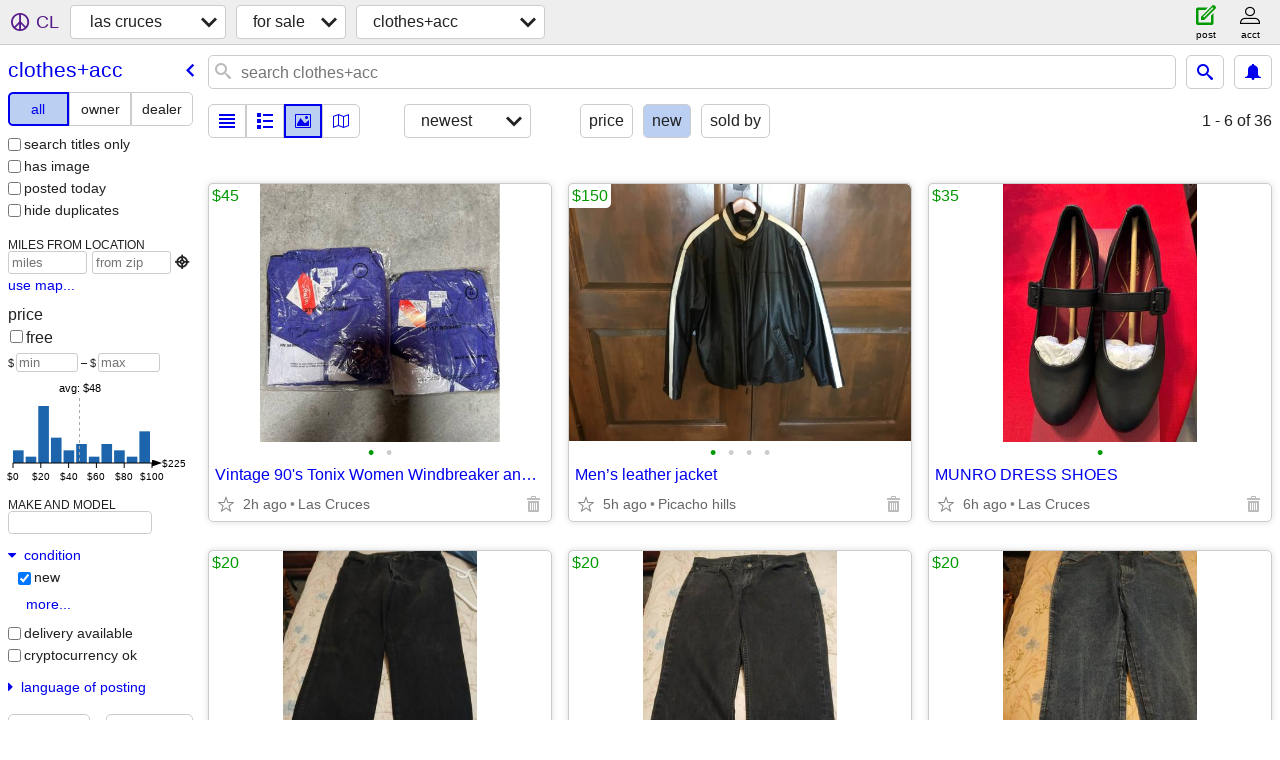

--- FILE ---
content_type: text/html; charset=utf-8
request_url: https://lascruces.craigslist.org/search/cla?condition=10
body_size: 8076
content:
<!DOCTYPE html>
<html>
<head>
    
	<meta charset="UTF-8">
	<meta http-equiv="X-UA-Compatible" content="IE=Edge">
	<meta name="viewport" content="width=device-width,initial-scale=1">
	<meta property="og:site_name" content="craigslist">
	<meta name="twitter:card" content="preview">
	<meta property="og:title" content="las cruces clothing &amp; accessories for sale - craigslist">
	<meta name="description" content="las cruces clothing &amp; accessories for sale - craigslist">
	<meta property="og:description" content="las cruces clothing &amp; accessories for sale - craigslist">
	<meta property="og:url" content="https://lascruces.craigslist.org/search/cla">
	<title>las cruces clothing &amp; accessories for sale - craigslist</title>
	<link rel="canonical" href="https://lascruces.craigslist.org/search/cla">
	<link rel="alternate" href="https://lascruces.craigslist.org/search/cla" hreflang="x-default">



    <link rel="icon" href="/favicon.ico" id="favicon" />

<script type="application/ld+json" id="ld_searchpage_data" >
    {"@context":"https://schema.org","@type":"SearchResultsPage","breadcrumb":{"@type":"BreadcrumbList","@context":"https://schema.org","itemListElement":[{"item":"https://lascruces.craigslist.org","name":"lascruces.craigslist.org","@type":"ListItem","position":1},{"@type":"ListItem","position":2,"item":"https://lascruces.craigslist.org/search/sss","name":"for sale"},{"@type":"ListItem","position":3,"item":"https://lascruces.craigslist.org/search/cla","name":"clothes+acc"}]},"description":"Clothing & Accessories For Sale in Las Cruces, NM"}
</script>


<script type="application/ld+json" id="ld_searchpage_results" >
    {"@type":"ItemList","@context":"https://schema.org","itemListElement":[{"item":{"offers":{"priceCurrency":"USD","availableAtOrFrom":{"geo":{"latitude":32.310001641541,"longitude":-106.790000670073,"@type":"GeoCoordinates"},"address":{"addressCountry":"","addressRegion":"NM","streetAddress":"","postalCode":"","@type":"PostalAddress","addressLocality":"Las Cruces"},"@type":"Place"},"@type":"Offer","price":"45.00"},"image":["https://images.craigslist.org/00p0p_8ZKh0PqYzhz_0zY0CI_600x450.jpg","https://images.craigslist.org/00I0I_9nBlAXIC3bs_0tw0CI_600x450.jpg"],"name":"Vintage 90's Tonix Women Windbreaker and pants Lined Vented Jacket Purple Zip Up","@type":"Product","@context":"http://schema.org","description":""},"position":"0","@type":"ListItem"},{"item":{"name":"Men’s leather jacket","image":["https://images.craigslist.org/00505_4ksLfk3NWMl_0CI0t2_600x450.jpg","https://images.craigslist.org/01313_63FR4kr5kKE_0CI0t2_600x450.jpg","https://images.craigslist.org/00O0O_bkd2YpDLRm0_0CI0t2_600x450.jpg","https://images.craigslist.org/00P0P_d26fNOMypuI_0CI0t2_600x450.jpg"],"offers":{"@type":"Offer","price":"150.00","priceCurrency":"USD","availableAtOrFrom":{"address":{"addressRegion":"NM","addressCountry":"","postalCode":"","streetAddress":"","@type":"PostalAddress","addressLocality":"Las Cruces"},"geo":{"longitude":-106.877748010477,"latitude":32.3139665094831,"@type":"GeoCoordinates"},"@type":"Place"}},"description":"","@context":"http://schema.org","@type":"Product"},"position":"1","@type":"ListItem"},{"item":{"name":"MUNRO DRESS SHOES","offers":{"@type":"Offer","price":"35.00","priceCurrency":"USD","availableAtOrFrom":{"geo":{"@type":"GeoCoordinates","longitude":-106.733002828617,"latitude":32.3460000068493},"address":{"addressLocality":"Las Cruces","@type":"PostalAddress","addressCountry":"","addressRegion":"NM","streetAddress":"","postalCode":""},"@type":"Place"}},"image":["https://images.craigslist.org/00909_jIra7EXyyx5_0t20CI_600x450.jpg"],"@type":"Product","@context":"http://schema.org","description":""},"@type":"ListItem","position":"2"},{"@type":"ListItem","position":"3","item":{"@context":"http://schema.org","@type":"Product","description":"","offers":{"availableAtOrFrom":{"address":{"@type":"PostalAddress","addressLocality":"Tularosa","addressCountry":"","addressRegion":"NM","streetAddress":"","postalCode":""},"geo":{"@type":"GeoCoordinates","latitude":33.065000160258,"longitude":-106.010799268176},"@type":"Place"},"priceCurrency":"USD","@type":"Offer","price":"20.00"},"image":["https://images.craigslist.org/00A0A_7O70gEoOKKJ_0t20CI_600x450.jpg"],"name":"Mens jeans"}},{"item":{"image":["https://images.craigslist.org/00l0l_jX7uPUIS2gf_0t20CI_600x450.jpg"],"offers":{"priceCurrency":"USD","availableAtOrFrom":{"address":{"addressRegion":"NM","addressCountry":"","postalCode":"","streetAddress":"","addressLocality":"Tularosa","@type":"PostalAddress"},"geo":{"longitude":-106.010799268176,"latitude":33.065000160258,"@type":"GeoCoordinates"},"@type":"Place"},"price":"20.00","@type":"Offer"},"name":"Mens black jeans","description":"","@context":"http://schema.org","@type":"Product"},"position":"4","@type":"ListItem"},{"item":{"name":"Mens jeans","offers":{"price":"20.00","@type":"Offer","availableAtOrFrom":{"@type":"Place","address":{"addressRegion":"NM","addressCountry":"","postalCode":"","streetAddress":"","@type":"PostalAddress","addressLocality":"Tularosa"},"geo":{"@type":"GeoCoordinates","latitude":33.065000160258,"longitude":-106.010799268176}},"priceCurrency":"USD"},"image":["https://images.craigslist.org/00v0v_j1r4mVlf15X_0t20CI_600x450.jpg"],"@context":"http://schema.org","@type":"Product","description":""},"position":"5","@type":"ListItem"},{"item":{"description":"","@type":"Product","@context":"http://schema.org","image":["https://images.craigslist.org/00V0V_1FpZ8dITwB5_0t20CI_600x450.jpg","https://images.craigslist.org/00g0g_b6zcLXwVU8F_0t20CI_600x450.jpg","https://images.craigslist.org/00Y0Y_d7Jp23PwF27_0t20CI_600x450.jpg","https://images.craigslist.org/00404_gUuy6TbTUTc_0t20CI_600x450.jpg"],"offers":{"availableAtOrFrom":{"@type":"Place","geo":{"@type":"GeoCoordinates","latitude":32.2900982336548,"longitude":-106.753903183067},"address":{"@type":"PostalAddress","addressLocality":"Las Cruces","addressCountry":"","addressRegion":"NM","streetAddress":"","postalCode":""}},"priceCurrency":"USD","@type":"Offer","price":"50.00"},"name":"Easy Spirit Boots"},"position":"6","@type":"ListItem"},{"position":"7","@type":"ListItem","item":{"offers":{"@type":"Offer","price":"1.00","availableAtOrFrom":{"address":{"addressRegion":"NM","addressCountry":"","postalCode":"","streetAddress":"","addressLocality":"Alamogordo","@type":"PostalAddress"},"geo":{"longitude":-105.975398497848,"latitude":32.9734999462961,"@type":"GeoCoordinates"},"@type":"Place"},"priceCurrency":"USD"},"image":["https://images.craigslist.org/01616_ecabsaTIhgR_0t20CI_600x450.jpg","https://images.craigslist.org/00S0S_kWMdFGV8wv8_0t20CI_600x450.jpg","https://images.craigslist.org/00k0k_2cmUuZEhvPO_0t20CI_600x450.jpg","https://images.craigslist.org/00V0V_iXMn0Dq80Of_0t20CI_600x450.jpg"],"name":"20in 18k gold cuban link chain (just one)","@context":"http://schema.org","@type":"Product","description":""}},{"item":{"description":"","@type":"Product","@context":"http://schema.org","image":["https://images.craigslist.org/00P0P_6ENXZsUNl5t_05m05W_600x450.jpg","https://images.craigslist.org/00P0P_kXBLOq8os9R_0vC0gG_600x450.jpg"],"offers":{"@type":"Offer","price":"65.00","priceCurrency":"USD","availableAtOrFrom":{"address":{"addressLocality":"Las Cruces","@type":"PostalAddress","addressCountry":"","addressRegion":"NM","streetAddress":"","postalCode":""},"geo":{"@type":"GeoCoordinates","latitude":32.2900982336548,"longitude":-106.753903183067},"@type":"Place"}},"name":"Military Extreme cold weather trousers (Brand new) $65"},"position":"8","@type":"ListItem"},{"position":"9","@type":"ListItem","item":{"@context":"http://schema.org","@type":"Product","description":"","name":"Aviator jacket Sherpa Oversized BIKER Jacket BOMBER WOMEN SIZE XL NEW","offers":{"priceCurrency":"USD","availableAtOrFrom":{"@type":"Place","geo":{"@type":"GeoCoordinates","longitude":-106.668297558901,"latitude":32.3243994979741},"address":{"postalCode":"","streetAddress":"","addressRegion":"NM","addressCountry":"","addressLocality":"Las Cruces","@type":"PostalAddress"}},"@type":"Offer","price":"110.00"},"image":["https://images.craigslist.org/00s0s_eQ78xgq3jyj_08A0aK_600x450.jpg","https://images.craigslist.org/00m0m_dDvBOi9IarM_08A0aK_600x450.jpg"]}},{"@type":"ListItem","position":"10","item":{"@context":"http://schema.org","@type":"Product","description":"","offers":{"availableAtOrFrom":{"@type":"Place","geo":{"@type":"GeoCoordinates","longitude":-106.668297558901,"latitude":32.3243994979741},"address":{"addressRegion":"NM","addressCountry":"","postalCode":"","streetAddress":"","@type":"PostalAddress","addressLocality":"Las Cruces"}},"priceCurrency":"USD","price":"95.00","@type":"Offer"},"image":["https://images.craigslist.org/00D0D_ly2whTvuMnF_0oc0oc_600x450.jpg"],"name":"4-Piece BUTTERFLY Comforter BLUE, NAVY COLOR Set, Queen NEW UNOPENED"}},{"position":"11","@type":"ListItem","item":{"offers":{"priceCurrency":"USD","availableAtOrFrom":{"geo":{"@type":"GeoCoordinates","latitude":32.3243994979741,"longitude":-106.668297558901},"address":{"@type":"PostalAddress","addressLocality":"Las Cruces","addressRegion":"NM","addressCountry":"","postalCode":"","streetAddress":""},"@type":"Place"},"price":"65.00","@type":"Offer"},"image":["https://images.craigslist.org/00F0F_b5nVhr4Nmms_01H02g_600x450.jpg","https://images.craigslist.org/00W0W_ENBlsXvtuG_0jm0pO_600x450.jpg","https://images.craigslist.org/00u0u_3nfSmwoHnqm_0id0lF_600x450.jpg"],"name":"New COAT  Girl 14-16 Down Faux Fur Hood Parka","@context":"http://schema.org","@type":"Product","description":""}},{"item":{"@context":"http://schema.org","@type":"Product","description":"","offers":{"priceCurrency":"USD","availableAtOrFrom":{"address":{"postalCode":"","streetAddress":"","addressRegion":"NM","addressCountry":"","addressLocality":"Las Cruces","@type":"PostalAddress"},"geo":{"longitude":-106.668297558901,"latitude":32.3243994979741,"@type":"GeoCoordinates"},"@type":"Place"},"price":"95.00","@type":"Offer"},"image":["https://images.craigslist.org/00404_hZp7O7OImBa_0nM0lv_600x450.jpg"],"name":"Plush Fleece Shepra 3-Piece Comforter UNOPENED SET Queen Gold"},"position":"12","@type":"ListItem"},{"@type":"ListItem","position":"13","item":{"name":"Gray and Black Moon Shine Spirits Jacket XL","offers":{"@type":"Offer","price":"80.00","priceCurrency":"USD","availableAtOrFrom":{"geo":{"@type":"GeoCoordinates","longitude":-106.753903183067,"latitude":32.2900982336548},"address":{"addressLocality":"Las Cruces","@type":"PostalAddress","addressCountry":"","addressRegion":"NM","streetAddress":"","postalCode":""},"@type":"Place"}},"image":["https://images.craigslist.org/00k0k_5kE6mQWG8vJ_0jm0pO_600x450.jpg","https://images.craigslist.org/00w0w_4bIX8BsWFNM_0jm0pO_600x450.jpg"],"@context":"http://schema.org","@type":"Product","description":""}},{"item":{"name":"Gray Hawx Long Sleeve Shirt 2XL","image":["https://images.craigslist.org/00000_gIYa0T9I1EK_0jm0pO_600x450.jpg","https://images.craigslist.org/01515_lWZXMVc92vv_0jm0pO_600x450.jpg","https://images.craigslist.org/00A0A_crQjgpJ67Ux_0jm0pO_600x450.jpg"],"offers":{"availableAtOrFrom":{"geo":{"@type":"GeoCoordinates","latitude":32.2900982336548,"longitude":-106.753903183067},"address":{"postalCode":"","streetAddress":"","addressRegion":"NM","addressCountry":"","@type":"PostalAddress","addressLocality":"Las Cruces"},"@type":"Place"},"priceCurrency":"USD","price":"25.00","@type":"Offer"},"description":"","@context":"http://schema.org","@type":"Product"},"position":"14","@type":"ListItem"},{"position":"15","@type":"ListItem","item":{"@type":"Product","@context":"http://schema.org","description":"","offers":{"availableAtOrFrom":{"@type":"Place","geo":{"@type":"GeoCoordinates","latitude":32.2900982336548,"longitude":-106.753903183067},"address":{"streetAddress":"","postalCode":"","addressCountry":"","addressRegion":"NM","@type":"PostalAddress","addressLocality":"Las Cruces"}},"priceCurrency":"USD","@type":"Offer","price":"20.00"},"image":["https://images.craigslist.org/00Q0Q_nCT9SVK0CF_0jm0pO_600x450.jpg","https://images.craigslist.org/00D0D_76Q4lN9OM6Z_0dG0if_600x450.jpg","https://images.craigslist.org/00F0F_kM1b6u0cbx1_0dG0if_600x450.jpg"],"name":"Gray Hawx Short Sleeve Shirt XL"}},{"@type":"ListItem","position":"16","item":{"offers":{"availableAtOrFrom":{"address":{"addressLocality":"Las Cruces","@type":"PostalAddress","addressRegion":"NM","addressCountry":"","postalCode":"","streetAddress":""},"geo":{"longitude":-106.753903183067,"latitude":32.2900982336548,"@type":"GeoCoordinates"},"@type":"Place"},"priceCurrency":"USD","@type":"Offer","price":"50.00"},"image":["https://images.craigslist.org/00B0B_9YAyElOUpvU_0jm0pO_600x450.jpg","https://images.craigslist.org/00v0v_fmJuSG74iCz_0jm0pO_600x450.jpg","https://images.craigslist.org/01111_eYlPukHgK6B_0jm0pO_600x450.jpg"],"name":"Black Short Sleeve Ariattek Shirt XL","@type":"Product","@context":"http://schema.org","description":""}},{"position":"17","@type":"ListItem","item":{"@type":"Product","@context":"http://schema.org","description":"","offers":{"price":"35.00","@type":"Offer","priceCurrency":"USD","availableAtOrFrom":{"address":{"@type":"PostalAddress","addressLocality":"Las Cruces","addressCountry":"","addressRegion":"NM","streetAddress":"","postalCode":""},"geo":{"@type":"GeoCoordinates","latitude":32.2900982336548,"longitude":-106.753903183067},"@type":"Place"}},"image":["https://images.craigslist.org/00z0z_rG7XklaUip_0jm0pO_600x450.jpg","https://images.craigslist.org/00B0B_qxsW0pny1Q_0if0dG_600x450.jpg","https://images.craigslist.org/01111_8le7HpeTloS_0jm0pO_600x450.jpg"],"name":"Jean Wrangler Long Sleeve Shirt XL"}},{"item":{"@type":"Product","@context":"http://schema.org","description":"","offers":{"price":"5.00","@type":"Offer","availableAtOrFrom":{"@type":"Place","geo":{"@type":"GeoCoordinates","latitude":32.66439952908,"longitude":-107.157603515916},"address":{"streetAddress":"","postalCode":"","addressCountry":"","addressRegion":"NM","addressLocality":"Hatch","@type":"PostalAddress"}},"priceCurrency":"USD"},"image":["https://images.craigslist.org/00o0o_epupgZhBD74_0Cx0CI_600x450.jpg","https://images.craigslist.org/01313_kXmZIvRXglA_0xu0CI_600x450.jpg","https://images.craigslist.org/00x0x_bFI7PMjcUJt_0wE0CI_600x450.jpg"],"name":"Women clothing lots"},"@type":"ListItem","position":"18"},{"position":"19","@type":"ListItem","item":{"description":"","@context":"http://schema.org","@type":"Product","name":"Bailey western hat (New)","image":["https://images.craigslist.org/00r0r_1Pmwul6NpWz_0CI0pC_600x450.jpg","https://images.craigslist.org/00r0r_15aTyZE7pHf_0t20CI_600x450.jpg"],"offers":{"price":"225.00","@type":"Offer","priceCurrency":"USD","availableAtOrFrom":{"@type":"Place","address":{"addressLocality":"Las Cruces","@type":"PostalAddress","addressRegion":"NM","addressCountry":"","postalCode":"","streetAddress":""},"geo":{"latitude":32.3243994979741,"longitude":-106.668297558901,"@type":"GeoCoordinates"}}}}},{"@type":"ListItem","position":"20","item":{"offers":{"@type":"Offer","price":"60.00","priceCurrency":"USD","availableAtOrFrom":{"address":{"postalCode":"","streetAddress":"","addressRegion":"NM","addressCountry":"","addressLocality":"Las Cruces","@type":"PostalAddress"},"geo":{"latitude":32.3223981563958,"longitude":-106.804098296622,"@type":"GeoCoordinates"},"@type":"Place"}},"image":["https://images.craigslist.org/00J0J_iy7n1iJkNFT_0lM0t2_600x450.jpg","https://images.craigslist.org/00i0i_bT4I04P3Xbd_0lM0t2_600x450.jpg","https://images.craigslist.org/00p0p_c1Z95xbTpWn_0x20oM_600x450.jpg"],"name":"Justin Work Boots","@context":"http://schema.org","@type":"Product","description":""}},{"position":"21","@type":"ListItem","item":{"@context":"http://schema.org","@type":"Product","description":"","name":"5.11 HRT URDAN TATICAL BOOT 12R","offers":{"availableAtOrFrom":{"geo":{"latitude":32.4090139051544,"longitude":-106.656150853645,"@type":"GeoCoordinates"},"address":{"addressLocality":"Organ","@type":"PostalAddress","addressCountry":"","addressRegion":"NM","streetAddress":"","postalCode":""},"@type":"Place"},"priceCurrency":"USD","@type":"Offer","price":"70.00"},"image":["https://images.craigslist.org/00r0r_fSjeS2s3WB1_0t20CI_600x450.jpg","https://images.craigslist.org/00y0y_hmVnEIJc5th_0t20CI_600x450.jpg","https://images.craigslist.org/00u0u_hX3HSgMC6t9_0t20CI_600x450.jpg","https://images.craigslist.org/00m0m_cw9OKMGFEVQ_0t20CI_600x450.jpg","https://images.craigslist.org/00l0l_cp4Rv7yKA8n_0t20CI_600x450.jpg"]}},{"@type":"ListItem","position":"22","item":{"description":"","@type":"Product","@context":"http://schema.org","image":["https://images.craigslist.org/00Q0Q_dcjsMhsqotH_0CI0lM_600x450.jpg","https://images.craigslist.org/01313_7jG4UZ9WF1R_0CI0lM_600x450.jpg","https://images.craigslist.org/00H0H_ckGwpKm6YMj_0lk0t2_600x450.jpg","https://images.craigslist.org/00b0b_2Ahr4oNrrep_0CI0qQ_600x450.jpg","https://images.craigslist.org/00n0n_d5IWieuAUuw_0lM0CI_600x450.jpg"],"offers":{"priceCurrency":"USD","availableAtOrFrom":{"@type":"Place","address":{"@type":"PostalAddress","addressLocality":"Las Cruces","addressRegion":"NM","addressCountry":"","postalCode":"","streetAddress":""},"geo":{"@type":"GeoCoordinates","longitude":-106.799098666902,"latitude":32.3161007772698}},"price":"95.00","@type":"Offer"},"name":"Brand new Nike Men's Court Vision Mid Winter Sneakers - size 11"}},{"item":{"name":"NWT,  CUDDL DUDS SOFT LOUNGE (3 pairs) SOCKS + PAGE ONE BEIGE KNIT CAP","image":["https://images.craigslist.org/00P0P_6sOkdq8uTjn_0t20CI_600x450.jpg","https://images.craigslist.org/00f0f_hTbFtSus1IK_0t20CI_600x450.jpg","https://images.craigslist.org/00q0q_9sVb7rxLhxq_0CI0t2_600x450.jpg","https://images.craigslist.org/00H0H_ar8GFIP44Zf_0t20CI_600x450.jpg","https://images.craigslist.org/00C0C_3afoTTnzpw9_0t20CI_600x450.jpg","https://images.craigslist.org/00303_cxjy5gYMIHw_0t20CI_600x450.jpg","https://images.craigslist.org/01414_6nZWAGrniTz_0t20CI_600x450.jpg","https://images.craigslist.org/00F0F_zjdXOMJNAU_0t20CI_600x450.jpg","https://images.craigslist.org/00707_9tWaUh4gD4B_0t20CI_600x450.jpg"],"offers":{"priceCurrency":"USD","availableAtOrFrom":{"@type":"Place","address":{"@type":"PostalAddress","addressLocality":"Las Cruces","addressRegion":"NM","addressCountry":"","postalCode":"","streetAddress":""},"geo":{"longitude":-106.771402460044,"latitude":32.5834996072852,"@type":"GeoCoordinates"}},"@type":"Offer","price":"19.00"},"description":"","@context":"http://schema.org","@type":"Product"},"@type":"ListItem","position":"23"},{"item":{"@context":"http://schema.org","@type":"Product","description":"","name":"NWT! FREE COUNTRY Girls 14/16 Grey with Flowers Soft Shell Jacket","offers":{"@type":"Offer","price":"18.00","availableAtOrFrom":{"@type":"Place","geo":{"@type":"GeoCoordinates","longitude":-106.771402460044,"latitude":32.5834996072852},"address":{"addressCountry":"","addressRegion":"NM","streetAddress":"","postalCode":"","addressLocality":"Las Cruces","@type":"PostalAddress"}},"priceCurrency":"USD"},"image":["https://images.craigslist.org/00o0o_as5mNmaxE7r_0lM0t2_600x450.jpg","https://images.craigslist.org/00v0v_7DekMbDn5wc_0lM0t2_600x450.jpg","https://images.craigslist.org/00707_7RNzQ4vzmGQ_0t20CI_600x450.jpg","https://images.craigslist.org/00l0l_cQ6OJeFX6Re_0t20CI_600x450.jpg","https://images.craigslist.org/00w0w_35o7JBnO5ud_0lM0t2_600x450.jpg","https://images.craigslist.org/00J0J_6Yc9TGffbu1_0lM0t2_600x450.jpg","https://images.craigslist.org/00W0W_23JvfL5CuKl_0lM0t2_600x450.jpg","https://images.craigslist.org/00z0z_dxBFJOq18oq_0lM0t2_600x450.jpg","https://images.craigslist.org/00B0B_f7wIFFQqJXn_0lM0t2_600x450.jpg","https://images.craigslist.org/00Z0Z_1WBkH7yjqc2_0lM0t2_600x450.jpg"]},"position":"24","@type":"ListItem"},{"item":{"image":["https://images.craigslist.org/00q0q_9mwUuwss1Ak_0t20CI_600x450.jpg","https://images.craigslist.org/00d0d_50mMVSvdCq_0lM0t2_600x450.jpg","https://images.craigslist.org/00303_a0KvOSbYXAv_0lM0t2_600x450.jpg","https://images.craigslist.org/00C0C_lD8VTPNqaBq_0lM0t2_600x450.jpg","https://images.craigslist.org/00P0P_cxVHmnb2WCq_0lM0t2_600x450.jpg","https://images.craigslist.org/01010_9vp534U8dQL_0lM0t2_600x450.jpg","https://images.craigslist.org/00t0t_lD3cL8mqZut_0lM0t2_600x450.jpg","https://images.craigslist.org/00P0P_23D0rM7K3KI_0t20CI_600x450.jpg","https://images.craigslist.org/00e0e_6aMT6Xh6zSi_0t20CI_600x450.jpg"],"offers":{"@type":"Offer","price":"25.00","availableAtOrFrom":{"@type":"Place","address":{"streetAddress":"","postalCode":"","addressCountry":"","addressRegion":"NM","@type":"PostalAddress","addressLocality":"Las Cruces"},"geo":{"@type":"GeoCoordinates","longitude":-106.771402460044,"latitude":32.5834996072852}},"priceCurrency":"USD"},"name":"NEW WITH TAG UGG SMALL BLACK SHERPA BEANIE","description":"","@type":"Product","@context":"http://schema.org"},"@type":"ListItem","position":"25"},{"@type":"ListItem","position":"26","item":{"description":"","@context":"http://schema.org","@type":"Product","name":"Ja 1 “bright mandarin” basketball shoe size 6.5Y","image":["https://images.craigslist.org/00m0m_ceDvzTkEE8R_0t20CI_600x450.jpg","https://images.craigslist.org/00b0b_6BBiB4qvjWl_0t20CI_600x450.jpg","https://images.craigslist.org/00j0j_aa37BmpN2oL_0t20CI_600x450.jpg","https://images.craigslist.org/00b0b_eiihidIw2Ni_0CI0t2_600x450.jpg","https://images.craigslist.org/00k0k_bFxTgr2JOAC_0t20CI_600x450.jpg","https://images.craigslist.org/00p0p_34JrrJp3K4H_0t20CI_600x450.jpg","https://images.craigslist.org/00F0F_8bKI7KvEbsx_0t20CI_600x450.jpg","https://images.craigslist.org/01212_fMhl8LMLeSs_0t20CI_600x450.jpg","https://images.craigslist.org/00X0X_8CYLdZgIuaS_0t20CI_600x450.jpg"],"offers":{"availableAtOrFrom":{"address":{"postalCode":"","streetAddress":"","addressRegion":"NM","addressCountry":"","addressLocality":"Playas","@type":"PostalAddress"},"geo":{"@type":"GeoCoordinates","longitude":-108.705397433177,"latitude":32.3551014414245},"@type":"Place"},"priceCurrency":"USD","price":"100.00","@type":"Offer"}}},{"position":"27","@type":"ListItem","item":{"@context":"http://schema.org","@type":"Product","description":"","offers":{"@type":"Offer","price":"44.00","priceCurrency":"USD","availableAtOrFrom":{"@type":"Place","address":{"addressLocality":"Las Cruces","@type":"PostalAddress","streetAddress":"","postalCode":"","addressCountry":"","addressRegion":"NM"},"geo":{"@type":"GeoCoordinates","longitude":-106.668297558901,"latitude":32.3243994979741}}},"image":["https://images.craigslist.org/00x0x_8pM6dbOuQSn_0hS0j9_600x450.jpg","https://images.craigslist.org/00Z0Z_5BHGQmQaGD9_0h20j4_600x450.jpg","https://images.craigslist.org/00404_a8lW4dLQalG_0gN0hm_600x450.jpg","https://images.craigslist.org/00U0U_5SupAIEtUa4_0u90t2_600x450.jpg","https://images.craigslist.org/00c0c_bHeZ8aOUX9v_0g30t2_600x450.jpg","https://images.craigslist.org/00808_9jDpA3MFkcN_0ke0t2_600x450.jpg","https://images.craigslist.org/00202_2UItitFSUJI_0nS0t2_600x450.jpg"],"name":"BETSEY JOHNSON BJ006855 Sloth GoldTone Pink Dial Crystal Watch NIB"}},{"position":"28","@type":"ListItem","item":{"description":"","@context":"http://schema.org","@type":"Product","image":["https://images.craigslist.org/00L0L_iYKuSaPpbZt_0qQ0CI_600x450.jpg","https://images.craigslist.org/00O0O_ksQBDfF8Ag1_0hR0CI_600x450.jpg","https://images.craigslist.org/01212_dqAuFUEImMl_0hR0CI_600x450.jpg","https://images.craigslist.org/00101_i7Crkt0JTYR_0qK0CI_600x450.jpg","https://images.craigslist.org/00202_hPICfYxRLde_0rx0CI_600x450.jpg"],"offers":{"priceCurrency":"USD","availableAtOrFrom":{"geo":{"longitude":-106.775698497592,"latitude":32.3154006228442,"@type":"GeoCoordinates"},"address":{"@type":"PostalAddress","addressLocality":"Las Cruces","postalCode":"","streetAddress":"","addressRegion":"NM","addressCountry":""},"@type":"Place"},"price":"30.00","@type":"Offer"},"name":"Dresses , Heels"}},{"item":{"name":"Mountain Man Hunting Frock","image":["https://images.craigslist.org/00f0f_atInxUwXJcq_0pO0CI_600x450.jpg"],"offers":{"priceCurrency":"USD","availableAtOrFrom":{"@type":"Place","address":{"addressLocality":"Las Cruces","@type":"PostalAddress","postalCode":"","streetAddress":"","addressRegion":"NM","addressCountry":""},"geo":{"@type":"GeoCoordinates","latitude":32.5834996072852,"longitude":-106.771402460044}},"@type":"Offer","price":"30.00"},"description":"","@type":"Product","@context":"http://schema.org"},"@type":"ListItem","position":"29"},{"@type":"ListItem","position":"30","item":{"image":["https://images.craigslist.org/00H0H_l3MtVvcRx5N_0t20CI_600x450.jpg","https://images.craigslist.org/00b0b_6b2pUoYheMf_0t20CI_600x450.jpg"],"offers":{"priceCurrency":"USD","availableAtOrFrom":{"@type":"Place","geo":{"latitude":32.3701994522832,"longitude":-106.726001857319,"@type":"GeoCoordinates"},"address":{"@type":"PostalAddress","addressLocality":"Las Cruces","streetAddress":"","postalCode":"","addressCountry":"","addressRegion":"NM"}},"@type":"Offer","price":"100.00"},"name":"Uggs Women’s 2Pairs with Boxes","description":"","@type":"Product","@context":"http://schema.org"}}]}
</script>

    <style>
        body {
            font-family: sans-serif;
        }

        #no-js {
            position: fixed;
            z-index: 100000;
            top: 0;
            bottom: 0;
            left: 0;
            right: 0;
            overflow:auto;
            margin: 0;
            background: transparent;
        }

        #no-js h1 {
            margin: 0;
            padding: .5em;
            color: #00E;
            background-color: #cccccc;
        }

        #no-js  p {
            margin: 1em;
        }

        .no-js header,
        .no-js form,
        .no-js .tsb,
        .unsupported-browser header,
        .unsupported-browser form,
        .unsupported-browser .tsb {
            display: none;
        }

        #curtain {
            display: none;
            position: fixed;
            z-index: 9000;
            top: 0;
            bottom: 0;
            left: 0;
            right: 0;
            margin: 0;
            padding: 0;
            border: 0;
            background: transparent;
        }

        .show-curtain #curtain {
            display: block;
        }

        #curtain .cover,
        #curtain .content {
            position: absolute;
            display: block;
            top: 0;
            bottom: 0;
            left: 0;
            right: 0;
            margin: 0;
            padding: 0;
            border: 0;
        }

        #curtain .cover {
            z-index: 1;
            background-color: white;
        }

        .show-curtain #curtain .cover {
            opacity: 0.7;
        }

        .show-curtain.clear #curtain .cover {
            opacity: 0;
        }

        .show-curtain.opaque #curtain .cover {
            opacity: 1;
        }

        #curtain .content {
            z-index: 2;
            background: transparent;
            color: #00E;

            display: flex;
            flex-direction: column;
            justify-content: center;
            align-items: center;
        }

        .unrecoverable #curtain .content,
        .unsupported-browser #curtain .content {
            display: block;
            align-items: start;
        }

        #curtain h1 {
            margin: 0;
            padding: .5em;
            background-color: #cccccc;
        }

        #curtain  p {
            margin: 1em;
            color: black;
        }

        .pacify #curtain .icom-:after {
            content: "\eb23";
        }

        #curtain .text {
            display: none;
        }

        .loading #curtain .text.loading,
        .reading #curtain .text.reading,
        .writing #curtain .text.writing,
        .saving #curtain .text.saving,
        .searching #curtain .text.searching,
        .unrecoverable #curtain .text.unrecoverable,
        .message #curtain .text.message {
            display: block;
        }

        .unrecoverable #curtain .text.unrecoverable {
        }

        @keyframes rotate {
            from {
                transform: rotate(0deg);
            }
            to {
                transform: rotate(359deg);
            }
        }

        .pacify #curtain .icom- {
            font-size: 3em;
            animation: rotate 2s infinite linear;
        }
    </style>

    <style>
        body {
            margin: 0;
            border: 0;
            padding: 0;
        }

        ol.cl-static-search-results, .cl-static-header {
            display:none;
        }

        .no-js ol.cl-static-search-results, .no-js .cl-static-header {
            display:block;
        }
    </style>


</head>

<body  class="no-js"  >



    <div class="cl-content">
        <main>
        </main>
    </div>

    <div id="curtain">
        <div class="cover"></div>
        <div class="content">
            <div class="icom-"></div>
            <div class="text loading">loading</div>
            <div class="text reading">reading</div>
            <div class="text writing">writing</div>
            <div class="text saving">saving</div>
            <div class="text searching">searching</div>
            <div id="curtainText" class="text message"></div>
            <div class="text unrecoverable">
                 <p><a id="cl-unrecoverable-hard-refresh" href="#" onclick="location.reload(true);">refresh the page.</a></p>
             </div>
         </div>
    </div>



    <script>
        (function() {
            try {
                window.onpageshow = function(event) {
                    if (event.persisted && cl.upTime()>1000 && /iPhone/.test(navigator.userAgent)) {
                        window.location.reload();
                    }
                };

                window.addEventListener('DOMContentLoaded', function() {
                    document.body.classList.remove('no-js');
                });
                document.body.classList.remove('no-js');
            } catch(e) {
                console.log(e);
            }
        })();
    </script>

    
     
     <script src="https://www.craigslist.org/static/www/d58afecda5261cb9fcb91b2d144412254d004485.js" crossorigin="anonymous"></script>
     <script>
         window.cl.init(
             'https://www.craigslist.org/static/www/',
             '',
             'www',
             'search',
             {
'defaultLocale': "en_US",
'initialCategoryAbbr': "cla",
'location': {"url":"lascruces.craigslist.org","radius":4.6,"lat":32.312,"lon":-106.778,"areaId":334,"postal":"88006","region":"NM","country":"US","city":"Las Cruces"},
'seoLinks': 0
},
             0
         );
     </script>
     

    
    <iframe id="cl-local-storage" src="https://www.craigslist.org/static/www/localStorage-092e9f9e2f09450529e744902aa7cdb3a5cc868d.html" style="display:none;"></iframe>
    


    <script>
        window.cl.specialCurtainMessages = {
            unsupportedBrowser: [
                "We've detected you are using a browser that is missing critical features.",
                "Please visit craigslist from a modern browser."
            ],
            unrecoverableError: [
                "There was an error loading the page."
            ]
        };
    </script>
    <div class="cl-static-header">
        <a href="/">craigslist</a>
            <h1>Clothing &amp; Accessories For Sale in Las Cruces, NM</h1>
    </div>

    <ol class="cl-static-search-results">
        <li class="cl-static-hub-links">
            <div>see also</div>
        </li>
        <li class="cl-static-search-result" title="Vintage 90&#39;s Tonix Women Windbreaker and pants Lined Vented Jacket Purple Zip Up">
            <a href="https://lascruces.craigslist.org/clo/d/las-cruces-vintage-90s-tonix-women/7908249762.html">
                <div class="title">Vintage 90&#39;s Tonix Women Windbreaker and pants Lined Vented Jacket Purple Zip Up</div>

                <div class="details">
                    <div class="price">$45</div>
                    <div class="location">
                        Las Cruces
                    </div>
                </div>
            </a>
        </li>
        <li class="cl-static-search-result" title="Men’s leather jacket">
            <a href="https://lascruces.craigslist.org/clo/d/las-cruces-mens-leather-jacket/7905142954.html">
                <div class="title">Men’s leather jacket</div>

                <div class="details">
                    <div class="price">$150</div>
                    <div class="location">
                        Picacho hills
                    </div>
                </div>
            </a>
        </li>
        <li class="cl-static-search-result" title="MUNRO DRESS SHOES">
            <a href="https://lascruces.craigslist.org/clo/d/las-cruces-munro-dress-shoes/7909070013.html">
                <div class="title">MUNRO DRESS SHOES</div>

                <div class="details">
                    <div class="price">$35</div>
                    <div class="location">
                        Las Cruces
                    </div>
                </div>
            </a>
        </li>
        <li class="cl-static-search-result" title="Mens jeans">
            <a href="https://lascruces.craigslist.org/clo/d/tularosa-mens-jeans/7908496152.html">
                <div class="title">Mens jeans</div>

                <div class="details">
                    <div class="price">$20</div>
                    <div class="location">
                        Tularosa
                    </div>
                </div>
            </a>
        </li>
        <li class="cl-static-search-result" title="Mens black jeans">
            <a href="https://lascruces.craigslist.org/clo/d/tularosa-mens-black-jeans/7908496540.html">
                <div class="title">Mens black jeans</div>

                <div class="details">
                    <div class="price">$20</div>
                    <div class="location">
                        Tularosa
                    </div>
                </div>
            </a>
        </li>
        <li class="cl-static-search-result" title="Mens jeans">
            <a href="https://lascruces.craigslist.org/clo/d/tularosa-mens-jeans/7908497397.html">
                <div class="title">Mens jeans</div>

                <div class="details">
                    <div class="price">$20</div>
                    <div class="location">
                        Tularosa
                    </div>
                </div>
            </a>
        </li>
        <li class="cl-static-search-result" title="CHALA FOX ZIP AROUND WALLET">
            <a href="https://lascruces.craigslist.org/clo/d/las-cruces-chala-fox-zip-around-wallet/7903576033.html">
                <div class="title">CHALA FOX ZIP AROUND WALLET</div>

                <div class="details">
                    <div class="price">$20</div>
                    <div class="location">
                        Las Cruces
                    </div>
                </div>
            </a>
        </li>
        <li class="cl-static-search-result" title="Easy Spirit Boots">
            <a href="https://lascruces.craigslist.org/clo/d/las-cruces-easy-spirit-boots/7909467746.html">
                <div class="title">Easy Spirit Boots</div>

                <div class="details">
                    <div class="price">$50</div>
                </div>
            </a>
        </li>
        <li class="cl-static-search-result" title="20in 18k gold cuban link chain (just one)">
            <a href="https://lascruces.craigslist.org/clo/d/alamogordo-20in-18k-gold-cuban-link/7893665510.html">
                <div class="title">20in 18k gold cuban link chain (just one)</div>

                <div class="details">
                    <div class="price">$1</div>
                    <div class="location">
                        Alamogordo
                    </div>
                </div>
            </a>
        </li>
        <li class="cl-static-search-result" title="Military Extreme cold weather trousers (Brand new) $65">
            <a href="https://lascruces.craigslist.org/clo/d/las-cruces-military-extreme-cold/7870482475.html">
                <div class="title">Military Extreme cold weather trousers (Brand new) $65</div>

                <div class="details">
                    <div class="price">$65</div>
                    <div class="location">
                        Las Cruces
                    </div>
                </div>
            </a>
        </li>
        <li class="cl-static-search-result" title="Aviator jacket Sherpa Oversized BIKER Jacket BOMBER WOMEN SIZE XL NEW">
            <a href="https://lascruces.craigslist.org/clo/d/las-cruces-aviator-jacket-sherpa/7887972369.html">
                <div class="title">Aviator jacket Sherpa Oversized BIKER Jacket BOMBER WOMEN SIZE XL NEW</div>

                <div class="details">
                    <div class="price">$110</div>
                </div>
            </a>
        </li>
        <li class="cl-static-search-result" title="4-Piece BUTTERFLY Comforter BLUE, NAVY COLOR Set, Queen NEW UNOPENED">
            <a href="https://lascruces.craigslist.org/clo/d/las-cruces-piece-butterfly-comforter/7887619674.html">
                <div class="title">4-Piece BUTTERFLY Comforter BLUE, NAVY COLOR Set, Queen NEW UNOPENED</div>

                <div class="details">
                    <div class="price">$95</div>
                </div>
            </a>
        </li>
        <li class="cl-static-search-result" title="New COAT  Girl 14-16 Down Faux Fur Hood Parka">
            <a href="https://lascruces.craigslist.org/clo/d/las-cruces-new-coat-girl-down-faux-fur/7884103334.html">
                <div class="title">New COAT  Girl 14-16 Down Faux Fur Hood Parka</div>

                <div class="details">
                    <div class="price">$65</div>
                    <div class="location">
                        LAS CRUCES
                    </div>
                </div>
            </a>
        </li>
        <li class="cl-static-search-result" title="Plush Fleece Shepra 3-Piece Comforter UNOPENED SET Queen Gold">
            <a href="https://lascruces.craigslist.org/clo/d/las-cruces-plush-fleece-shepra-piece/7887609979.html">
                <div class="title">Plush Fleece Shepra 3-Piece Comforter UNOPENED SET Queen Gold</div>

                <div class="details">
                    <div class="price">$95</div>
                </div>
            </a>
        </li>
        <li class="cl-static-search-result" title="Gray and Black Moon Shine Spirits Jacket XL">
            <a href="https://lascruces.craigslist.org/clo/d/las-cruces-gray-and-black-moon-shine/7906109643.html">
                <div class="title">Gray and Black Moon Shine Spirits Jacket XL</div>

                <div class="details">
                    <div class="price">$80</div>
                    <div class="location">
                        Las Cruces
                    </div>
                </div>
            </a>
        </li>
        <li class="cl-static-search-result" title="Gray Hawx Long Sleeve Shirt 2XL">
            <a href="https://lascruces.craigslist.org/clo/d/las-cruces-gray-hawx-long-sleeve-shirt/7906109155.html">
                <div class="title">Gray Hawx Long Sleeve Shirt 2XL</div>

                <div class="details">
                    <div class="price">$25</div>
                    <div class="location">
                        Las Cruces
                    </div>
                </div>
            </a>
        </li>
        <li class="cl-static-search-result" title="Gray Hawx Short Sleeve Shirt XL">
            <a href="https://lascruces.craigslist.org/clo/d/las-cruces-gray-hawx-short-sleeve-shirt/7906109523.html">
                <div class="title">Gray Hawx Short Sleeve Shirt XL</div>

                <div class="details">
                    <div class="price">$20</div>
                    <div class="location">
                        Las Cruces
                    </div>
                </div>
            </a>
        </li>
        <li class="cl-static-search-result" title="Black Short Sleeve Ariattek Shirt XL">
            <a href="https://lascruces.craigslist.org/clo/d/las-cruces-black-short-sleeve-ariattek/7906108845.html">
                <div class="title">Black Short Sleeve Ariattek Shirt XL</div>

                <div class="details">
                    <div class="price">$50</div>
                    <div class="location">
                        Las Cruces
                    </div>
                </div>
            </a>
        </li>
        <li class="cl-static-search-result" title="Jean Wrangler Long Sleeve Shirt XL">
            <a href="https://lascruces.craigslist.org/clo/d/las-cruces-jean-wrangler-long-sleeve/7906109326.html">
                <div class="title">Jean Wrangler Long Sleeve Shirt XL</div>

                <div class="details">
                    <div class="price">$35</div>
                    <div class="location">
                        Las Cruces
                    </div>
                </div>
            </a>
        </li>
        <li class="cl-static-search-result" title="Women clothing lots">
            <a href="https://lascruces.craigslist.org/clo/d/hatch-women-clothing-lots/7900808438.html">
                <div class="title">Women clothing lots</div>

                <div class="details">
                    <div class="price">$5</div>
                    <div class="location">
                        Hatch
                    </div>
                </div>
            </a>
        </li>
        <li class="cl-static-search-result" title="Bailey western hat (New)">
            <a href="https://lascruces.craigslist.org/clo/d/las-cruces-bailey-western-hat-new/7908633146.html">
                <div class="title">Bailey western hat (New)</div>

                <div class="details">
                    <div class="price">$225</div>
                    <div class="location">
                        Sonoma Ranch
                    </div>
                </div>
            </a>
        </li>
        <li class="cl-static-search-result" title="Justin Work Boots">
            <a href="https://lascruces.craigslist.org/clo/d/las-cruces-justin-work-boots/7884643670.html">
                <div class="title">Justin Work Boots</div>

                <div class="details">
                    <div class="price">$60</div>
                </div>
            </a>
        </li>
        <li class="cl-static-search-result" title="5.11 HRT URDAN TATICAL BOOT 12R">
            <a href="https://lascruces.craigslist.org/clo/d/organ-511-hrt-urdan-tatical-boot-12r/7907615944.html">
                <div class="title">5.11 HRT URDAN TATICAL BOOT 12R</div>

                <div class="details">
                    <div class="price">$70</div>
                    <div class="location">
                        LAS CRUCES
                    </div>
                </div>
            </a>
        </li>
        <li class="cl-static-search-result" title="Brand new Nike Men&#39;s Court Vision Mid Winter Sneakers - size 11">
            <a href="https://lascruces.craigslist.org/clo/d/las-cruces-brand-new-nike-mens-court/7904251799.html">
                <div class="title">Brand new Nike Men&#39;s Court Vision Mid Winter Sneakers - size 11</div>

                <div class="details">
                    <div class="price">$95</div>
                    <div class="location">
                        Farney
                    </div>
                </div>
            </a>
        </li>
        <li class="cl-static-search-result" title="NWT,  CUDDL DUDS SOFT LOUNGE (3 pairs) SOCKS + PAGE ONE BEIGE KNIT CAP">
            <a href="https://lascruces.craigslist.org/clo/d/las-cruces-nwt-cuddl-duds-soft-lounge/7894250833.html">
                <div class="title">NWT,  CUDDL DUDS SOFT LOUNGE (3 pairs) SOCKS + PAGE ONE BEIGE KNIT CAP</div>

                <div class="details">
                    <div class="price">$19</div>
                    <div class="location">
                        las cruces
                    </div>
                </div>
            </a>
        </li>
        <li class="cl-static-search-result" title="NWT! FREE COUNTRY Girls 14/16 Grey with Flowers Soft Shell Jacket">
            <a href="https://lascruces.craigslist.org/clo/d/las-cruces-nwt-free-country-girls-grey/7903728655.html">
                <div class="title">NWT! FREE COUNTRY Girls 14/16 Grey with Flowers Soft Shell Jacket</div>

                <div class="details">
                    <div class="price">$18</div>
                    <div class="location">
                        las cruces
                    </div>
                </div>
            </a>
        </li>
        <li class="cl-static-search-result" title="NEW WITH TAG UGG SMALL BLACK SHERPA BEANIE">
            <a href="https://lascruces.craigslist.org/clo/d/las-cruces-new-with-tag-ugg-small-black/7903728479.html">
                <div class="title">NEW WITH TAG UGG SMALL BLACK SHERPA BEANIE</div>

                <div class="details">
                    <div class="price">$25</div>
                    <div class="location">
                        las cruces
                    </div>
                </div>
            </a>
        </li>
        <li class="cl-static-search-result" title="Ja 1 “bright mandarin” basketball shoe size 6.5Y">
            <a href="https://lascruces.craigslist.org/clo/d/playas-ja-bright-mandarin-basketball/7906724509.html">
                <div class="title">Ja 1 “bright mandarin” basketball shoe size 6.5Y</div>

                <div class="details">
                    <div class="price">$100</div>
                    <div class="location">
                        Playas
                    </div>
                </div>
            </a>
        </li>
        <li class="cl-static-search-result" title="NEW Jacket Ferrari jacket red sporty look">
            <a href="https://lascruces.craigslist.org/clo/d/new-jacket-ferrari-jacket-red-sporty/7889909892.html">
                <div class="title">NEW Jacket Ferrari jacket red sporty look</div>

                <div class="details">
                    <div class="price">$88</div>
                    <div class="location">
                        LasCruces
                    </div>
                </div>
            </a>
        </li>
        <li class="cl-static-search-result" title="REDUCED Woman Gianni Bini boots leather size 8.5- 9">
            <a href="https://lascruces.craigslist.org/clo/d/las-cruces-reduced-woman-gianni-bini/7889907577.html">
                <div class="title">REDUCED Woman Gianni Bini boots leather size 8.5- 9</div>

                <div class="details">
                    <div class="price">$49</div>
                    <div class="location">
                        Parkhill
                    </div>
                </div>
            </a>
        </li>
        <li class="cl-static-search-result" title="NEW suede tan girl boots size 7 women">
            <a href="https://lascruces.craigslist.org/clo/d/new-suede-tan-girl-boots-size-women/7889905550.html">
                <div class="title">NEW suede tan girl boots size 7 women</div>

                <div class="details">
                    <div class="price">$25</div>
                    <div class="location">
                        Las Cruces
                    </div>
                </div>
            </a>
        </li>
        <li class="cl-static-search-result" title="BETSEY JOHNSON BJ006855 Sloth GoldTone Pink Dial Crystal Watch NIB">
            <a href="https://lascruces.craigslist.org/clo/d/las-cruces-betsey-johnson-bj-sloth/7896136127.html">
                <div class="title">BETSEY JOHNSON BJ006855 Sloth GoldTone Pink Dial Crystal Watch NIB</div>

                <div class="details">
                    <div class="price">$44</div>
                    <div class="location">
                        Dona Ana county
                    </div>
                </div>
            </a>
        </li>
        <li class="cl-static-search-result" title="Dresses , Heels">
            <a href="https://lascruces.craigslist.org/clo/d/las-cruces-dresses-heels/7903062131.html">
                <div class="title">Dresses , Heels</div>

                <div class="details">
                    <div class="price">$30</div>
                    <div class="location">
                        Las Cruces
                    </div>
                </div>
            </a>
        </li>
        <li class="cl-static-search-result" title="Mountain Man Hunting Frock">
            <a href="https://lascruces.craigslist.org/clo/d/las-cruces-mountain-man-hunting-frock/7902902933.html">
                <div class="title">Mountain Man Hunting Frock</div>

                <div class="details">
                    <div class="price">$30</div>
                    <div class="location">
                        Las Cruces
                    </div>
                </div>
            </a>
        </li>
        <li class="cl-static-search-result" title="Uggs Women’s 2Pairs with Boxes">
            <a href="https://lascruces.craigslist.org/clo/d/las-cruces-uggs-womens-2pairs-with-boxes/7900998338.html">
                <div class="title">Uggs Women’s 2Pairs with Boxes</div>

                <div class="details">
                    <div class="price">$100</div>
                    <div class="location">
                        Las Cruces
                    </div>
                </div>
            </a>
        </li>
    </ol>
</body>
</html>


--- FILE ---
content_type: text/json; charset=UTF-8
request_url: https://lascruces.craigslist.org/search/field/price?cl_url=https%3A%2F%2Flascruces.craigslist.org%2Fsearch%2Fcla%3Fcondition%3D10
body_size: 108
content:
{"data":{"values":[1,5,18,19,20,20,20,20,20,25,25,25,30,30,35,35,44,45,49,50,50,60,65,65,70,80,80,88,95,95,95,100,100,110,150,225],"error":""}}